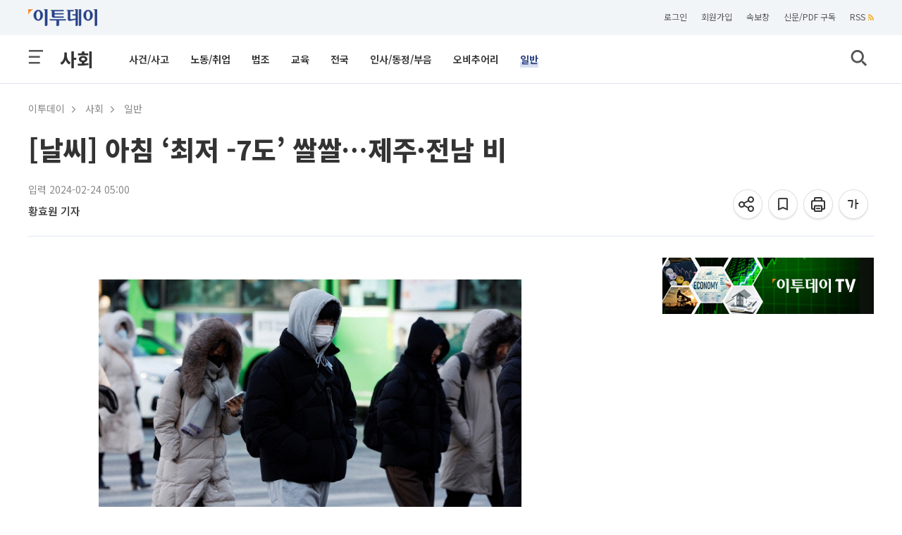

--- FILE ---
content_type: text/html; charset=utf-8
request_url: https://www.google.com/recaptcha/api2/aframe
body_size: 268
content:
<!DOCTYPE HTML><html><head><meta http-equiv="content-type" content="text/html; charset=UTF-8"></head><body><script nonce="fwqpW8LLjQvEJO0vVzCicg">/** Anti-fraud and anti-abuse applications only. See google.com/recaptcha */ try{var clients={'sodar':'https://pagead2.googlesyndication.com/pagead/sodar?'};window.addEventListener("message",function(a){try{if(a.source===window.parent){var b=JSON.parse(a.data);var c=clients[b['id']];if(c){var d=document.createElement('img');d.src=c+b['params']+'&rc='+(localStorage.getItem("rc::a")?sessionStorage.getItem("rc::b"):"");window.document.body.appendChild(d);sessionStorage.setItem("rc::e",parseInt(sessionStorage.getItem("rc::e")||0)+1);localStorage.setItem("rc::h",'1768373630827');}}}catch(b){}});window.parent.postMessage("_grecaptcha_ready", "*");}catch(b){}</script></body></html>

--- FILE ---
content_type: application/javascript
request_url: https://etcmt.etoday.co.kr/neo_main_cmt.php?callback=jQuery112105850344812960322_1768373622307&media=etoday&idxno=2333989&lastCmdid=0&_=1768373622308
body_size: 0
content:
jQuery112105850344812960322_1768373622307([])